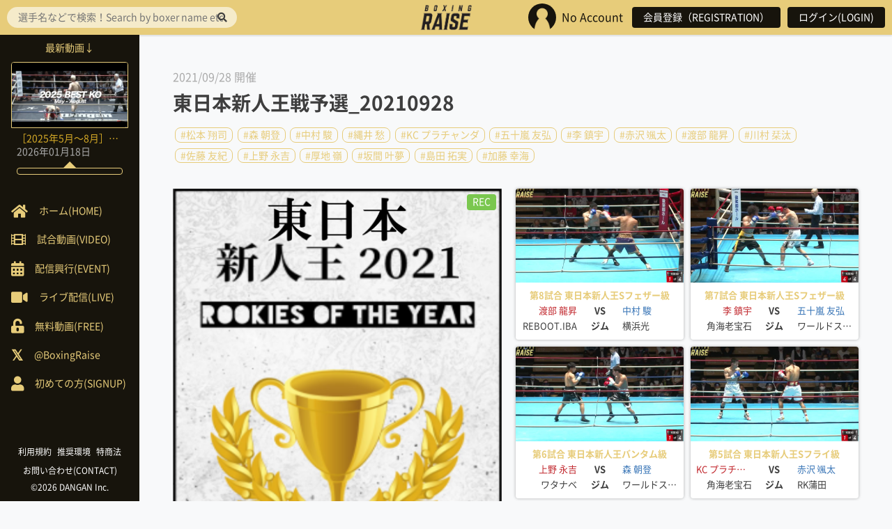

--- FILE ---
content_type: text/html; charset=UTF-8
request_url: https://boxingraise.com/event/11447/
body_size: 5726
content:

<!doctype html>
<html lang="ja">
<head>
<meta charset="UTF-8">
<meta http-equiv="X-UA-Compatible" content="IE=edge">
<meta name="viewport" content="width=device-width">

<title>東日本新人王戦予選_20210928 &#8211; BOXING RAISE</title>
<meta name='robots' content='max-image-preview:large' />
<link rel='dns-prefetch' href='//ajax.googleapis.com' />
<link rel='dns-prefetch' href='//s.w.org' />
<link rel='stylesheet' id='wp-block-library-css'  href='https://boxingraise.com/wp/wp-includes/css/dist/block-library/style.min.css?ver=5.8.12' type='text/css' media='all' />
<link rel='stylesheet' id='usp_style-css'  href='https://boxingraise.com/wp/wp-content/plugins/user-submitted-posts/resources/usp.css?ver=20241026' type='text/css' media='all' />
<link rel='stylesheet' id='font-awesome-css'  href='https://boxingraise.com/wp/wp-content/themes/RAISE2.0/vendor/fontawesome-all.min.css?ver=5.8.12' type='text/css' media='all' />
<link rel='stylesheet' id='slick-css'  href='https://boxingraise.com/wp/wp-content/themes/RAISE2.0/vendor/slick.css?ver=5.8.12' type='text/css' media='all' />
<link rel='stylesheet' id='icons-css'  href='https://boxingraise.com/wp/wp-content/themes/RAISE2.0/css/icons.css?ver=5.8.12' type='text/css' media='all' />
<link rel='stylesheet' id='validationEngine-css'  href='https://boxingraise.com/wp/wp-content/themes/RAISE2.0/vendor/validationEngine.jquery.css?ver=5.8.12' type='text/css' media='all' />
<link rel='stylesheet' id='style-css'  href='https://boxingraise.com/wp/wp-content/themes/RAISE2.0/style.css?ver=5.8.12' type='text/css' media='all' />
<script type='text/javascript' src='//ajax.googleapis.com/ajax/libs/jquery/1.11.3/jquery.min.js?ver=1.11.3' id='jquery-js'></script>
<script type='text/javascript' src='https://boxingraise.com/wp/wp-content/plugins/user-submitted-posts/resources/jquery.cookie.js?ver=20241026' id='usp_cookie-js'></script>
<script type='text/javascript' src='https://boxingraise.com/wp/wp-content/plugins/user-submitted-posts/resources/jquery.parsley.min.js?ver=20241026' id='usp_parsley-js'></script>
<script type='text/javascript' id='usp_core-js-before'>
var usp_custom_field = "usp_custom_field"; var usp_custom_field_2 = "usp_custom_field_2"; var usp_custom_checkbox = "usp_custom_checkbox"; var usp_case_sensitivity = "false"; var usp_challenge_response = "2"; var usp_min_images = 0; var usp_max_images = 1; var usp_parsley_error = "\u5fdc\u7b54\u304c\u9593\u9055\u3063\u3066\u3044\u307e\u3059\u3002"; var usp_multiple_cats = 0; var usp_existing_tags = 0; var usp_recaptcha_disp = "hide"; var usp_recaptcha_vers = 2; var usp_recaptcha_key = ""; 
</script>
<script type='text/javascript' src='https://boxingraise.com/wp/wp-content/plugins/user-submitted-posts/resources/jquery.usp.core.js?ver=20241026' id='usp_core-js'></script>
<link rel="https://api.w.org/" href="https://boxingraise.com/wp-json/" /><link rel="canonical" href="https://boxingraise.com/event/11447/" />
<link rel="alternate" type="application/json+oembed" href="https://boxingraise.com/wp-json/oembed/1.0/embed?url=https%3A%2F%2Fboxingraise.com%2Fevent%2F11447%2F" />
<link rel="alternate" type="text/xml+oembed" href="https://boxingraise.com/wp-json/oembed/1.0/embed?url=https%3A%2F%2Fboxingraise.com%2Fevent%2F11447%2F&#038;format=xml" />
<!-- Favicon Rotator -->
<link rel="shortcut icon" href="https://boxingraise.com/wp/wp-content/uploads/2016/07/favicon.ico" />
<link rel="apple-touch-icon-precomposed" href="https://boxingraise.com/wp/wp-content/uploads/2016/07/aaaaa.png" />
<!-- End Favicon Rotator -->
<script type="text/javascript">
	window._se_plugin_version = '8.1.9';
</script>
		<style type="text/css" id="wp-custom-css">
			/* ======================
いいねコメントをthumbnailから消去
======================== */
.sign-Wrap {
  display:none;
}
/* ======================
TOP画面のthumbnail内のタイトル消去
======================== */
.home-New_Taxonomy {
  display:none;
}
/* ======================
動画ページのthumbnail内のタイトル消去
======================== */
.archive-Taxonomy {
  display:none;
}		</style>
		
<!--[if lt IE 9]>
<script src="http://html5shiv.googlecode.com/svn/trunk/html5.js"></script>
<script src="http://css3-mediaqueries-js.googlecode.com/svn/trunk/css3-mediaqueries.js"></script>
<![endif]-->

<script>
  (function(i,s,o,g,r,a,m){i['GoogleAnalyticsObject']=r;i[r]=i[r]||function(){
  (i[r].q=i[r].q||[]).push(arguments)},i[r].l=1*new Date();a=s.createElement(o),
  m=s.getElementsByTagName(o)[0];a.async=1;a.src=g;m.parentNode.insertBefore(a,m)
  })(window,document,'script','https://www.google-analytics.com/analytics.js','ga');

  ga('create', 'UA-80546520-1', 'auto');
  ga('send', 'pageview');

</script>

</head>

<body class="event-template-default single single-event postid-11447 logout">

<header role="banner" class="header">
			<div class="header-Logo"><a href="https://boxingraise.com" rel="home" title="BOXING RAISE" class="header-Logo_Ancor"><img src="https://boxingraise.com/wp/wp-content/themes/RAISE2.0/img/raise_logo.png" alt="BOXING RAISE"></a></div>
	
	<div class="header-Login">
		<ul class="header-Login_List">
				<li class="header-Login_List_Item header-Login_Icon">
					<img src="https://boxingraise.com/wp/wp-content/themes/RAISE2.0/img/noicon.jpg" alt="noicon"><span class="header-Login_Name">No Account</span>				</li>
							<li class="header-Login_List_Item"><a href="https://boxingraise.com/register" class="header-Login_Button">会員登録（REGISTRATION）</a></li>
				<li class="header-Login_List_Item"><a href="https://boxingraise.com/login" class="header-Login_Button">ログイン(LOGIN)</a></li>
					</ul>
	</div>

	<div class="header-Toggle header-Toggle--right"><img src="https://boxingraise.com/wp/wp-content/themes/RAISE2.0/img/noicon.jpg" alt="noicon" id="toggle-right"></div>

	<i class="fas fa-bars header-Toggle header-Toggle--left" aria-hidden="true" id="toggle-left"></i>
</header>

<div class="sidebar">

	<div class="sidebar-Search">
		<form role="search" method="get" action="https://boxingraise.com">
	<input type="search" placeholder="選手名などで検索！Search by boxer name etc！" value="" name="s" id="s">
	<button type="submit"><i class="fas fa-search"></i></button>
</form>	</div>

	<div class="sidebar-Pickup">
		<!--ピックアップ　タイトル 全角11文字-->		
			<div class="sidebar-Pickup_Heading"><span class="sidebar-Pickup_Heading_Inner">最新動画↓</span></div>
			<div class="sidebar-Pickup_Card">
				<a class="home-New_Ancor" href="https://boxingraise.com/movie/21829/" title="［2025年5月〜8月］BEST KO集">
					<div class="home-New_Thumb thumb">
													<img width="300" height="169" src="https://boxingraise.com/wp/wp-content/uploads/2026/01/aa347c9c79da43d74ddf895c45eb629f-800x450.png" class="attachment-thumb size-thumb wp-post-image" alt="［2025年5月〜8月］BEST KO集" loading="lazy" />						
						<div class="home-New_Taxonomy">2025BEST KO</div>
						<div class="mask"><span class="mask-Text">View<span></div>
					</div>
					<div class="home-New_Meta">
						<div class="home-New_Title">［2025年5月〜8月］BEST KO集</div>
						<div class="home-New_Published"><time datetime="2026,01,18T19:09:17+09:00">2026年01月18日</time></div>
					</div>
										<div class="sign-Wrap">
						<div class="sign-Comment"><i class="far fa-comment-dots"></i> 0</div>
						<div class="sign-Like"><i class="fas fa-thumbs-up"></i> 0</div>
					</div>
					<div class="sidebar-Pickup_Comment"><div class="sidebar-Pickup_Comment_Inner"></div></div>
				</a>
			</div>
			</div>

	<div class="sidebar-Navi">
		<ul class="sidebar-Navi_List">
			<li class="sidebar-Navi_List_Item"><a class="sidebar-Navi_Ancor" href="https://boxingraise.com"><span class="sidebar-Navi_Icon sidebar-Navi_Home"><span>ホーム(HOME)</span></span></a></li>
			<li class="sidebar-Navi_List_Item"><a class="sidebar-Navi_Ancor" href="https://boxingraise.com/movie"><span class="sidebar-Navi_Icon sidebar-Navi_Movie"><span>試合動画(VIDEO)</span></span></a></li>
			<!-- <li class="sidebar-Navi_List_Item"><a class="sidebar-Navi_Ancor" href="https://boxingraise.com/feature"><span class="sidebar-Navi_Icon sidebar-Navi_Feature"><span>特集記事</span></span></a></li> -->
			<!-- <li class="sidebar-Navi_List_Item"><a class="sidebar-Navi_Ancor" href="">ニュース動画</a></li> -->
			<li class="sidebar-Navi_List_Item"><a class="sidebar-Navi_Ancor" href="https://boxingraise.com/event"><span class="sidebar-Navi_Icon sidebar-Navi_Event"><span>配信興行(EVENT)</span></span></a></li>
			<li class="sidebar-Navi_List_Item"><a class="sidebar-Navi_Ancor" href="https://boxingraise.com/live"><span class="sidebar-Navi_Icon sidebar-Navi_Live"><span>ライブ配信(LIVE)</span></span></a></li>
			<li class="sidebar-Navi_List_Item"><a class="sidebar-Navi_Ancor" href="https://boxingraise.com/free"><span class="sidebar-Navi_Icon sidebar-Navi_Free"><span>無料動画(FREE)</span></span></a></li>
			<li class="sidebar-Navi_List_Item"><a class="sidebar-Navi_Ancor" href="https://twitter.com/BoxingRaise" target="_blank"><span class="sidebar-Navi_Icon sidebar-Navi_twitter"><span>@BoxingRaise</span></span></a></li>
			<li class="sidebar-Navi_List_Item"><a class="sidebar-Navi_Ancor" href="https://boxingraise.com/lp"><span class="sidebar-Navi_Icon sidebar-Navi_Beginner"><span>初めての方(SIGNUP)</span></span></a></li>
		</ul>
	</div>

	<div class="sidebar-Footer">
		<ul class="sidebar-Footer_List">
			<li class="sidebar-Footer_List_Item"><a class="sidebar-Footer_Ancor" href="https://boxingraise.com/rules">利用規約</a></li>
			<li class="sidebar-Footer_List_Item"><a class="sidebar-Footer_Ancor" href="https://boxingraise.com/environment">推奨環境</a></li>
			<li class="sidebar-Footer_List_Item"><a class="sidebar-Footer_Ancor" href="https://boxingraise.com/tokusyo">特商法</a></li>	
			<li class="sidebar-Footer_List_Item"><a class="sidebar-Footer_Ancor" href="https://boxingraise.com/contact">お問い合わせ(CONTACT)</a></li>	
		</ul>

		<div class="sidebar-Footer_Copyright"><a class="sidebar-Footer_Ancor" href="http://danganboxing.com" target="_blank">&copy;2026 DANGAN Inc.</a></div>
	</div>

</div>

<div class="overlay"></div>

<div class="content">
<div class="event">
	<div class="event-Hold">2021/09/28 開催</div>
	<h1 class="event-Heading1">東日本新人王戦予選_20210928</h1>

	<div class="event-Tag">
					<ul class="event-Tag_List">
								    <li class="event-Tag_List_Item"><a href="https://boxingraise.com/player/%e6%9d%be%e6%9c%ac-%e7%bf%94%e5%8f%b8/" class="event-Tag_Ancor">#松本 翔司</a></li>    
								    <li class="event-Tag_List_Item"><a href="https://boxingraise.com/player/%e6%a3%ae-%e6%9c%9d%e7%99%bb/" class="event-Tag_Ancor">#森 朝登</a></li>    
								    <li class="event-Tag_List_Item"><a href="https://boxingraise.com/player/%e4%b8%ad%e6%9d%91-%e9%a7%bf/" class="event-Tag_Ancor">#中村 駿</a></li>    
								    <li class="event-Tag_List_Item"><a href="https://boxingraise.com/player/%e7%b8%84%e4%ba%95-%e6%84%81/" class="event-Tag_Ancor">#縄井 愁</a></li>    
								    <li class="event-Tag_List_Item"><a href="https://boxingraise.com/player/kc-%e3%83%97%e3%83%a9%e3%83%81%e3%83%a3%e3%83%b3%e3%83%80/" class="event-Tag_Ancor">#KC プラチャンダ</a></li>    
								    <li class="event-Tag_List_Item"><a href="https://boxingraise.com/player/%e4%ba%94%e5%8d%81%e5%b5%90-%e5%8f%8b%e5%bc%98/" class="event-Tag_Ancor">#五十嵐 友弘</a></li>    
								    <li class="event-Tag_List_Item"><a href="https://boxingraise.com/player/%e6%9d%8e-%e9%8e%ae%e5%ae%87/" class="event-Tag_Ancor">#李 鎮宇</a></li>    
								    <li class="event-Tag_List_Item"><a href="https://boxingraise.com/player/%e8%b5%a4%e6%b2%a2-%e9%a2%af%e5%a4%aa/" class="event-Tag_Ancor">#赤沢 颯太</a></li>    
								    <li class="event-Tag_List_Item"><a href="https://boxingraise.com/player/%e6%b8%a1%e9%83%a8-%e9%be%8d%e6%98%87/" class="event-Tag_Ancor">#渡部 龍昇</a></li>    
								    <li class="event-Tag_List_Item"><a href="https://boxingraise.com/player/%e5%b7%9d%e6%9d%91-%e6%a0%9e%e6%b1%b0/" class="event-Tag_Ancor">#川村 栞汰</a></li>    
								    <li class="event-Tag_List_Item"><a href="https://boxingraise.com/player/%e4%bd%90%e8%97%a4-%e5%8f%8b%e7%b4%80/" class="event-Tag_Ancor">#佐藤 友紀</a></li>    
								    <li class="event-Tag_List_Item"><a href="https://boxingraise.com/player/%e4%b8%8a%e9%87%8e-%e6%b0%b8%e5%90%89/" class="event-Tag_Ancor">#上野 永吉</a></li>    
								    <li class="event-Tag_List_Item"><a href="https://boxingraise.com/player/%e5%8e%9a%e5%9c%b0-%e5%b6%ba/" class="event-Tag_Ancor">#厚地 嶺</a></li>    
								    <li class="event-Tag_List_Item"><a href="https://boxingraise.com/player/%e5%9d%82%e9%96%93-%e5%8f%b6%e5%a4%a2/" class="event-Tag_Ancor">#坂間 叶夢</a></li>    
								    <li class="event-Tag_List_Item"><a href="https://boxingraise.com/player/%e5%b3%b6%e7%94%b0-%e6%8b%93%e5%ae%9f/" class="event-Tag_Ancor">#島田 拓実</a></li>    
								    <li class="event-Tag_List_Item"><a href="https://boxingraise.com/player/%e5%8a%a0%e8%97%a4-%e5%b9%b8%e6%b5%b7/" class="event-Tag_Ancor">#加藤 幸海</a></li>    
							</ul>
			</div>

	<table class="event-Table"><tbody><tr>
		<td class="event-Col">
			<div class="event-Col_Thumb thumb">
									<img width="456" height="608" src="https://boxingraise.com/wp/wp-content/uploads/2021/07/g3514-1.png" class="attachment-poster size-poster wp-post-image" alt="東日本新人王戦予選_20210928" loading="lazy" />				
									<div class="sign-Rec">REC</div>
							</div>
		</td>

		<td class="event-Col">
			
							<ul class="event-Match_List">
											<li class="event-Match_List_Item">
							<a class="movie-Related_List_Item_Ancor" href="https://boxingraise.com/movie/11461/" title="渡部 龍昇 VS 中村 駿">
								<div class="movie-Related_List_Item_Thumb thumb">
																			<img width="300" height="169" src="https://boxingraise.com/wp/wp-content/uploads/2021/09/1738_7460643_32732873_33098184_144_00003_l-800x450.jpg" class="attachment-thumb size-thumb wp-post-image" alt="渡部 龍昇 VS 中村 駿" loading="lazy" srcset="https://boxingraise.com/wp/wp-content/uploads/2021/09/1738_7460643_32732873_33098184_144_00003_l.jpg 800w, https://boxingraise.com/wp/wp-content/uploads/2021/09/1738_7460643_32732873_33098184_144_00003_l-768x432.jpg 768w" sizes="(max-width: 300px) 100vw, 300px" />									
									<div class="mask"><span class="mask-Text">View<span></div>
								</div>
								<div class="event-Match_Card"><table><caption>第8試合  東日本新人王Sフェザー級 4Rounds</caption>
<tbody>
<tr>
<td class="name">渡部 龍昇</td>
<th>VS</th>
<td class="name">中村 駿</td>
</tr>
<tr>
<td>REBOOT.IBA</td>
<th>ジム</th>
<td>横浜光</td>
</tr>
</tbody>
</table></div>
								
																<div class="sign-Wrap">
									<div class="sign-Comment"><i class="far fa-comment-dots"></i> 0</div>
									<div class="sign-Like"><i class="fas fa-thumbs-up"></i> 2</div>
								</div>
							</a>
						</li>
											<li class="event-Match_List_Item">
							<a class="movie-Related_List_Item_Ancor" href="https://boxingraise.com/movie/11460/" title="李 鎮宇 VS 五十嵐 友弘">
								<div class="movie-Related_List_Item_Thumb thumb">
																			<img width="300" height="169" src="https://boxingraise.com/wp/wp-content/uploads/2021/09/1738_7460641_32732871_33098182_770_00008_l-800x450.jpg" class="attachment-thumb size-thumb wp-post-image" alt="李 鎮宇 VS 五十嵐 友弘" loading="lazy" srcset="https://boxingraise.com/wp/wp-content/uploads/2021/09/1738_7460641_32732871_33098182_770_00008_l.jpg 800w, https://boxingraise.com/wp/wp-content/uploads/2021/09/1738_7460641_32732871_33098182_770_00008_l-768x432.jpg 768w" sizes="(max-width: 300px) 100vw, 300px" />									
									<div class="mask"><span class="mask-Text">View<span></div>
								</div>
								<div class="event-Match_Card"><table><caption>第7試合  東日本新人王Sフェザー級 4Rounds</caption>
<tbody>
<tr>
<td class="name">李 鎮宇</td>
<th>VS</th>
<td class="name">五十嵐 友弘</td>
</tr>
<tr>
<td>角海老宝石</td>
<th>ジム</th>
<td>ワールドスポーツ</td>
</tr>
</tbody>
</table></div>
								
																<div class="sign-Wrap">
									<div class="sign-Comment"><i class="far fa-comment-dots"></i> 0</div>
									<div class="sign-Like"><i class="fas fa-thumbs-up"></i> 0</div>
								</div>
							</a>
						</li>
											<li class="event-Match_List_Item">
							<a class="movie-Related_List_Item_Ancor" href="https://boxingraise.com/movie/11458/" title="上野 永吉 VS 森 朝登">
								<div class="movie-Related_List_Item_Thumb thumb">
																			<img width="300" height="169" src="https://boxingraise.com/wp/wp-content/uploads/2021/09/1738_7460630_32732855_33098166_156_00003_l-800x450.jpg" class="attachment-thumb size-thumb wp-post-image" alt="上野 永吉 VS 森 朝登" loading="lazy" srcset="https://boxingraise.com/wp/wp-content/uploads/2021/09/1738_7460630_32732855_33098166_156_00003_l.jpg 800w, https://boxingraise.com/wp/wp-content/uploads/2021/09/1738_7460630_32732855_33098166_156_00003_l-768x432.jpg 768w" sizes="(max-width: 300px) 100vw, 300px" />									
									<div class="mask"><span class="mask-Text">View<span></div>
								</div>
								<div class="event-Match_Card"><table><caption>第6試合  東日本新人王バンタム級 4Rounds</caption>
<tbody>
<tr>
<td class="name">上野 永吉</td>
<th>VS</th>
<td class="name">森 朝登</td>
</tr>
<tr>
<td>ワタナベ</td>
<th>ジム</th>
<td>ワールドスポーツ</td>
</tr>
</tbody>
</table></div>
								
																<div class="sign-Wrap">
									<div class="sign-Comment"><i class="far fa-comment-dots"></i> 0</div>
									<div class="sign-Like"><i class="fas fa-thumbs-up"></i> 1</div>
								</div>
							</a>
						</li>
											<li class="event-Match_List_Item">
							<a class="movie-Related_List_Item_Ancor" href="https://boxingraise.com/movie/11456/" title="KC プラチャンダ VS 赤沢 颯太">
								<div class="movie-Related_List_Item_Thumb thumb">
																			<img width="300" height="169" src="https://boxingraise.com/wp/wp-content/uploads/2021/09/1738_7460614_32732829_33098140_231_00008_l-800x450.jpg" class="attachment-thumb size-thumb wp-post-image" alt="KC プラチャンダ VS 赤沢 颯太" loading="lazy" srcset="https://boxingraise.com/wp/wp-content/uploads/2021/09/1738_7460614_32732829_33098140_231_00008_l.jpg 800w, https://boxingraise.com/wp/wp-content/uploads/2021/09/1738_7460614_32732829_33098140_231_00008_l-768x432.jpg 768w" sizes="(max-width: 300px) 100vw, 300px" />									
									<div class="mask"><span class="mask-Text">View<span></div>
								</div>
								<div class="event-Match_Card"><table><caption>第5試合  東日本新人王Sフライ級 4Rounds</caption>
<tbody>
<tr>
<td class="name">KC プラチャンダ</td>
<th>VS</th>
<td class="name">赤沢 颯太</td>
</tr>
<tr>
<td>角海老宝石</td>
<th>ジム</th>
<td>RK蒲田</td>
</tr>
</tbody>
</table></div>
								
																<div class="sign-Wrap">
									<div class="sign-Comment"><i class="far fa-comment-dots"></i> 0</div>
									<div class="sign-Like"><i class="fas fa-thumbs-up"></i> 3</div>
								</div>
							</a>
						</li>
											<li class="event-Match_List_Item">
							<a class="movie-Related_List_Item_Ancor" href="https://boxingraise.com/movie/11453/" title="佐藤 友紀 VS 厚地 嶺">
								<div class="movie-Related_List_Item_Thumb thumb">
																			<img width="300" height="169" src="https://boxingraise.com/wp/wp-content/uploads/2021/09/1738_7460613_32732828_33098139_421_00004_l-800x450.jpg" class="attachment-thumb size-thumb wp-post-image" alt="佐藤 友紀 VS 厚地 嶺" loading="lazy" srcset="https://boxingraise.com/wp/wp-content/uploads/2021/09/1738_7460613_32732828_33098139_421_00004_l.jpg 800w, https://boxingraise.com/wp/wp-content/uploads/2021/09/1738_7460613_32732828_33098139_421_00004_l-768x432.jpg 768w" sizes="(max-width: 300px) 100vw, 300px" />									
									<div class="mask"><span class="mask-Text">View<span></div>
								</div>
								<div class="event-Match_Card"><table><caption>第4試合 東日本新人王フライ級 4Rounds</caption>
<tbody>
<tr>
<td class="name">佐藤 友紀</td>
<th>VS</th>
<td class="name">厚地 嶺</td>
</tr>
<tr>
<td>極東</td>
<th>ジム</th>
<td>大橋</td>
</tr>
</tbody>
</table></div>
								
																<div class="sign-Wrap">
									<div class="sign-Comment"><i class="far fa-comment-dots"></i> 0</div>
									<div class="sign-Like"><i class="fas fa-thumbs-up"></i> 0</div>
								</div>
							</a>
						</li>
											<li class="event-Match_List_Item">
							<a class="movie-Related_List_Item_Ancor" href="https://boxingraise.com/movie/11452/" title="松本 翔司 VS  川村 栞汰">
								<div class="movie-Related_List_Item_Thumb thumb">
																			<img width="300" height="169" src="https://boxingraise.com/wp/wp-content/uploads/2021/09/1738_7460611_32732819_33098130_258_00002_l-800x450.jpg" class="attachment-thumb size-thumb wp-post-image" alt="松本 翔司 VS  川村 栞汰" loading="lazy" srcset="https://boxingraise.com/wp/wp-content/uploads/2021/09/1738_7460611_32732819_33098130_258_00002_l.jpg 800w, https://boxingraise.com/wp/wp-content/uploads/2021/09/1738_7460611_32732819_33098130_258_00002_l-768x432.jpg 768w" sizes="(max-width: 300px) 100vw, 300px" />									
									<div class="mask"><span class="mask-Text">View<span></div>
								</div>
								<div class="event-Match_Card"><table><caption>第3試合  東日本新人王フライ級 4Rounds</caption>
<tbody>
<tr>
<td class="name">松本 翔司</td>
<th>VS</th>
<td class="name">川村 栞汰</td>
</tr>
<tr>
<td>伴流</td>
<th>ジム</th>
<td>KG大和</td>
</tr>
</tbody>
</table></div>
								
																<div class="sign-Wrap">
									<div class="sign-Comment"><i class="far fa-comment-dots"></i> 0</div>
									<div class="sign-Like"><i class="fas fa-thumbs-up"></i> 0</div>
								</div>
							</a>
						</li>
											<li class="event-Match_List_Item">
							<a class="movie-Related_List_Item_Ancor" href="https://boxingraise.com/movie/11450/" title="縄井 愁 VS 坂間 叶夢">
								<div class="movie-Related_List_Item_Thumb thumb">
																			<img width="300" height="169" src="https://boxingraise.com/wp/wp-content/uploads/2021/09/1738_7460610_32732818_33098129_114_00002_l-800x450.jpg" class="attachment-thumb size-thumb wp-post-image" alt="縄井 愁 VS 坂間 叶夢" loading="lazy" srcset="https://boxingraise.com/wp/wp-content/uploads/2021/09/1738_7460610_32732818_33098129_114_00002_l.jpg 800w, https://boxingraise.com/wp/wp-content/uploads/2021/09/1738_7460610_32732818_33098129_114_00002_l-768x432.jpg 768w" sizes="(max-width: 300px) 100vw, 300px" />									
									<div class="mask"><span class="mask-Text">View<span></div>
								</div>
								<div class="event-Match_Card"><table><caption>第2試合  東日本新人王Lフライ級 4Rounds</caption>
<tbody>
<tr>
<td class="name">縄井 愁</td>
<th>VS</th>
<td class="name">坂間 叶夢</td>
</tr>
<tr>
<td>ワタナベ</td>
<th>ジム</th>
<td>ワールドスポーツ</td>
</tr>
</tbody>
</table></div>
								
																<div class="sign-Wrap">
									<div class="sign-Comment"><i class="far fa-comment-dots"></i> 0</div>
									<div class="sign-Like"><i class="fas fa-thumbs-up"></i> 8</div>
								</div>
							</a>
						</li>
											<li class="event-Match_List_Item">
							<a class="movie-Related_List_Item_Ancor" href="https://boxingraise.com/movie/11448/" title="加藤 幸海 VS 島田 拓実">
								<div class="movie-Related_List_Item_Thumb thumb">
																			<img width="300" height="169" src="https://boxingraise.com/wp/wp-content/uploads/2021/09/1738_7460609_32732817_33098128_125_00004_l-800x450.jpg" class="attachment-thumb size-thumb wp-post-image" alt="加藤 幸海 VS 島田 拓実" loading="lazy" srcset="https://boxingraise.com/wp/wp-content/uploads/2021/09/1738_7460609_32732817_33098128_125_00004_l.jpg 800w, https://boxingraise.com/wp/wp-content/uploads/2021/09/1738_7460609_32732817_33098128_125_00004_l-768x432.jpg 768w" sizes="(max-width: 300px) 100vw, 300px" />									
									<div class="mask"><span class="mask-Text">View<span></div>
								</div>
								<div class="event-Match_Card"><table><caption>第1試合 東日本新人王Lフライ級 4Rounds</caption>
<tbody>
<tr>
<td class="name">加藤 幸海</td>
<th>VS</th>
<td class="name">島田 拓実</td>
</tr>
<tr>
<td>ワタナベ</td>
<th>ジム</th>
<td>大橋</td>
</tr>
</tbody>
</table></div>
								
																<div class="sign-Wrap">
									<div class="sign-Comment"><i class="far fa-comment-dots"></i> 0</div>
									<div class="sign-Like"><i class="fas fa-thumbs-up"></i> 1</div>
								</div>
							</a>
						</li>
									</ul>
					</td>
	</tr></tbody></table>
</div>

</div> <!-- .content -->

<!-- <footer role="contentinfo" class="footer">
	<div class="footer-Navi">
		<ul class="footer-Navi_List">
			<li class="footer-Navi_List_Item"><a class="footer-Navi_Ancor" href="https://boxingraise.com/rules">利用規約</a></li>
			<li class="footer-Navi_List_Item"><a class="footer-Navi_Ancor" href="">推奨環境</a></li>
			<li class="footer-Navi_List_Item"><a class="footer-Navi_Ancor" href="">特商法</a></li>		
		</ul>

		<div class="footer-Copyright">&copy;2026 DANGAN Inc.</div>
	</div>
</footer> -->

<script type='text/javascript' src='https://boxingraise.com/wp/wp-content/themes/RAISE2.0/js/slick.min.js?ver=1.0.0' id='slick-js'></script>
<script type='text/javascript' src='https://boxingraise.com/wp/wp-includes/js/wp-embed.min.js?ver=5.8.12' id='wp-embed-js'></script>


<!-- <script type="text/javascript">
$(function() {
  var $win = $(window),
      $content = $('.content'),
      $nav = $('header'),
      navHeight = $nav.outerHeight(),
      fixedClass = 'fixed';

  $win.on('load scroll', function() {
    var value = $(this).scrollTop();
    var $body = $('body');
    if ( value > 0 || $body.hasClass('fixed') ) {
      $nav.addClass(fixedClass);
      $content.css('margin-top', navHeight);
    } else {
      $nav.removeClass(fixedClass);
      $content.css('margin-top', '0');
    }
  });
});
</script> -->

<script>
$('#toggle-left, #toggle-right').on('click', function(eo){
    $body = $('body');
    $left_drawer = $('.sidebar');
    $right_drawer = $('.header-Login');

    if ( ! $body.hasClass('fixed') ) {
      scrollpos = $(window).scrollTop();  
    }

    if ((eo.target.id == 'toggle-left' && !$right_drawer.hasClass('open')) || (eo.target.id == 'toggle-right' && !$left_drawer.hasClass('open')) ) {
      $body.toggleClass('fixed');
    }

    if ( $body.hasClass('fixed') ) {
      $body.css({'top': -scrollpos});
    } else {
      $body.css({'top': 0});
      window.scrollTo( 0 , scrollpos );
    }

    if (eo.target.id == 'toggle-left') {
      $right_drawer.removeClass('open');
      $left_drawer.toggleClass('open');
    } else {
      $left_drawer.removeClass('open');
      $right_drawer.toggleClass('open');
    }
});

$('.overlay').click(function(){
  $body = $('body');
  $body.removeClass('fixed').css({'top': 0});
  window.scrollTo( 0 , scrollpos );
  $('.header-Login, .sidebar').removeClass('open');
});
</script>


</body></html>

--- FILE ---
content_type: text/css
request_url: https://boxingraise.com/wp/wp-content/themes/RAISE2.0/css/icons.css?ver=5.8.12
body_size: 365
content:
@font-face {
  font-family: 'icomoon';
  src:  url('fonts/icomoon.eot?we2xci');
  src:  url('fonts/icomoon.eot?we2xci#iefix') format('embedded-opentype'),
    url('fonts/icomoon.ttf?we2xci') format('truetype'),
    url('fonts/icomoon.woff?we2xci') format('woff'),
    url('fonts/icomoon.svg?we2xci#icomoon') format('svg');
  font-weight: normal;
  font-style: normal;
}

[class^="icon-"], [class*=" icon-"] {
  /* use !important to prevent issues with browser extensions that change fonts */
  font-family: 'icomoon' !important;
  speak: none;
  font-style: normal;
  font-weight: normal;
  font-variant: normal;
  text-transform: none;
  line-height: 1;

  /* Better Font Rendering =========== */
  -webkit-font-smoothing: antialiased;
  -moz-osx-font-smoothing: grayscale;
}

.icon-pocket:before {
  content: "\e901";
}
.icon-hatebu:before {
  content: "\e900";
}
.icon-twitter2:before {
  content: "\e903";
}
.icon-google-plus:before {
  content: "\ea8b";
}
.icon-facebook:before {
  content: "\ea90";
}



--- FILE ---
content_type: text/plain
request_url: https://www.google-analytics.com/j/collect?v=1&_v=j102&a=1079299160&t=pageview&_s=1&dl=https%3A%2F%2Fboxingraise.com%2Fevent%2F11447%2F&ul=en-us%40posix&dt=%E6%9D%B1%E6%97%A5%E6%9C%AC%E6%96%B0%E4%BA%BA%E7%8E%8B%E6%88%A6%E4%BA%88%E9%81%B8_20210928%20%E2%80%93%20BOXING%20RAISE&sr=1280x720&vp=1280x720&_u=IEBAAEABAAAAACAAI~&jid=490474784&gjid=2093611842&cid=760898522.1769060319&tid=UA-80546520-1&_gid=1092100536.1769060319&_r=1&_slc=1&z=233880752
body_size: -450
content:
2,cG-FPJPFYHD07